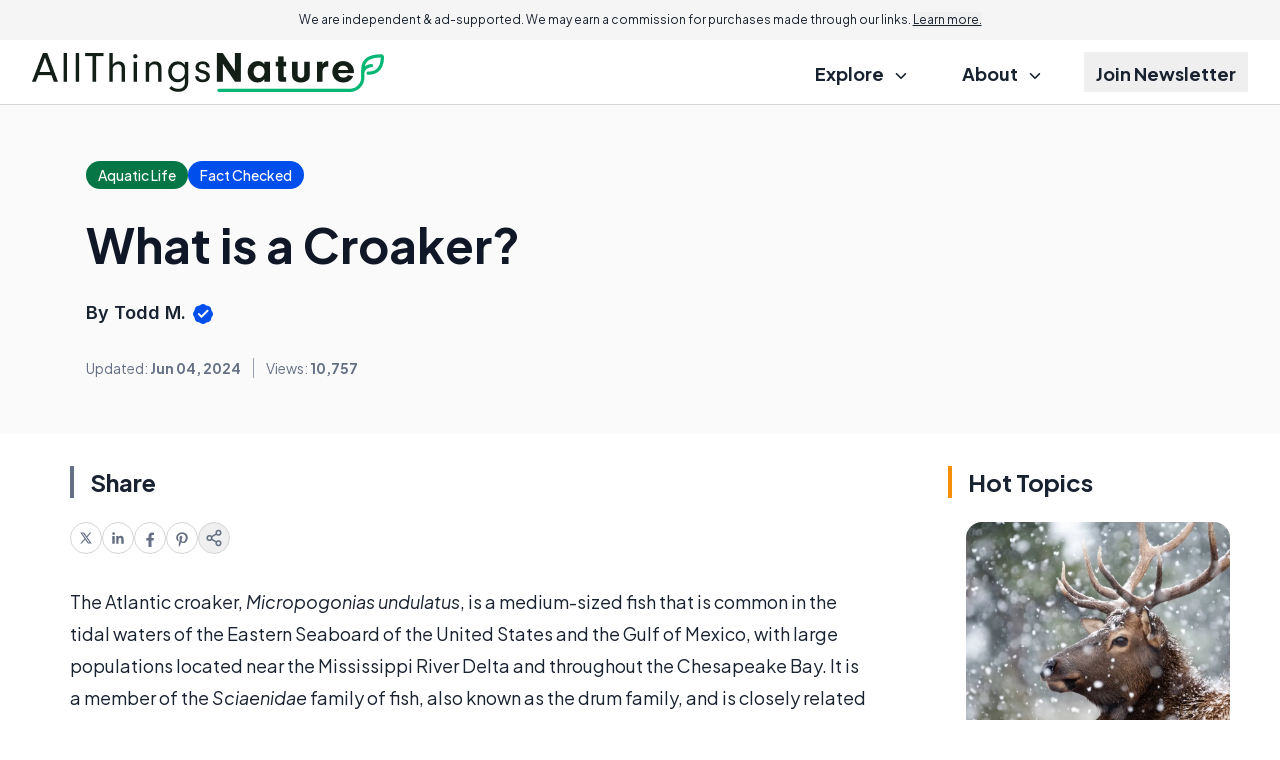

--- FILE ---
content_type: text/html; charset=utf-8
request_url: https://www.google.com/recaptcha/api2/aframe
body_size: 181
content:
<!DOCTYPE HTML><html><head><meta http-equiv="content-type" content="text/html; charset=UTF-8"></head><body><script nonce="52JW7yyJ0qSrLvBLu-U9Ig">/** Anti-fraud and anti-abuse applications only. See google.com/recaptcha */ try{var clients={'sodar':'https://pagead2.googlesyndication.com/pagead/sodar?'};window.addEventListener("message",function(a){try{if(a.source===window.parent){var b=JSON.parse(a.data);var c=clients[b['id']];if(c){var d=document.createElement('img');d.src=c+b['params']+'&rc='+(localStorage.getItem("rc::a")?sessionStorage.getItem("rc::b"):"");window.document.body.appendChild(d);sessionStorage.setItem("rc::e",parseInt(sessionStorage.getItem("rc::e")||0)+1);localStorage.setItem("rc::h",'1768626203262');}}}catch(b){}});window.parent.postMessage("_grecaptcha_ready", "*");}catch(b){}</script></body></html>